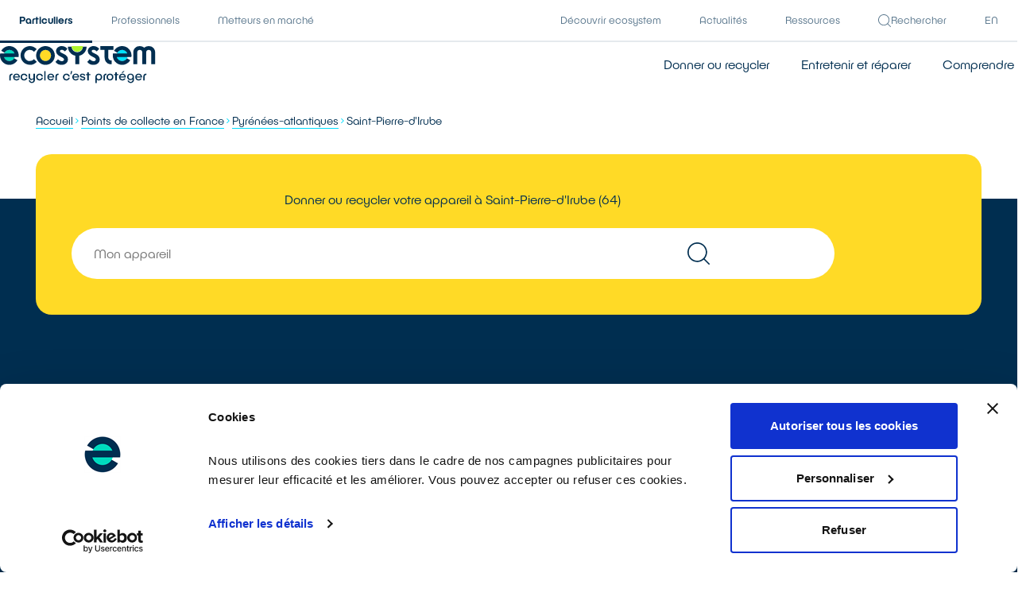

--- FILE ---
content_type: text/html; charset=UTF-8
request_url: https://www.ecosystem.eco/donner-recycler/france/pyrenees-atlantiques/64990-Saint-Pierre-d%27Irube
body_size: 10210
content:
<!DOCTYPE html>
<html lang="fr" class="individuals">
    <head>
        <!-- Matomo Tag Manager -->
<script async src="https://cdn.matomo.cloud/ecosystem.matomo.cloud/container_s1oTeaX4.js"></script>
<script src="/frontend/js/matomo.js"></script>
<!-- End Matomo Tag Manager -->

        <!-- Google Tag Manager -->
<script>(function(w,d,s,l,i){w[l]=w[l]||[];w[l].push({'gtm.start':
            new Date().getTime(),event:'gtm.js'});var f=d.getElementsByTagName(s)[0],
        j=d.createElement(s),dl=l!='dataLayer'?'&l='+l:'';j.async=true;j.src=
        'https://www.googletagmanager.com/gtm.js?id='+i+dl;f.parentNode.insertBefore(j,f);
    })(window,document,'script','dataLayer','GTM-M93ZHFG');</script>
<!-- End Google Tag Manager -->        <meta charset="UTF-8">
        <meta name="viewport" content="width=device-width, initial-scale=1, shrink-to-fit=no">
        <title>Recyclage à Saint-Pierre-d&#039;Irube (64) de vos anciens appareils</title>
        <link rel="canonical" href="https://www.ecosystem.eco/donner-recycler/france/pyrenees-atlantiques/64990-Saint-Pierre-d%27Irube" />            <script type="application/ld+json">
    {
        "@context": "https://schema.org",
        "@type": "BreadcrumbList",
        "itemListElement": [
                            {
                "@type": "ListItem",
                "position": 1,
                "name": "Accueil" ,                "item": "https://www.ecosystem.eco/"                } ,                           {
                "@type": "ListItem",
                "position": 2,
                "name": "Points de collecte en France" ,                "item": "https://www.ecosystem.eco/donner-recycler/france"                } ,                           {
                "@type": "ListItem",
                "position": 3,
                "name": "Pyrénées-atlantiques" ,                "item": "https://www.ecosystem.eco/donner-recycler/france/pyrenees-atlantiques"                } ,                           {
                "@type": "ListItem",
                "position": 4,
                "name": "Saint-Pierre-d&#039;Irube"                                 }                    ]
    }
</script>
        
                                    <meta property="og:site_name" content="ecosystem">
            <meta property="og:type" content="website">

            <meta name="twitter:card" content="summary_large_image">
            <meta name="twitter:site" content="@ecosystem_eco">
        
    <meta name="description" content="Vous habitez à Saint-Pierre-d&#039;Irube? Recyclez vos appareils électriques et électroniques : retrouvez tous les points de collecte de Saint-Pierre-d&#039;Irube.">
<meta property="og:title" content="Recyclage à Saint-Pierre-d&#039;Irube (64) de vos anciens appareils">
<meta property="og:description" content="Vous habitez à Saint-Pierre-d&#039;Irube? Recyclez vos appareils électriques et électroniques : retrouvez tous les points de collecte de Saint-Pierre-d&#039;Irube.">
<meta name="twitter:title" content="Recyclage à Saint-Pierre-d&#039;Irube (64) de vos anciens appareils">
<meta name="twitter:description" content="Vous habitez à Saint-Pierre-d&#039;Irube? Recyclez vos appareils électriques et électroniques : retrouvez tous les points de collecte de Saint-Pierre-d&#039;Irube.">
<meta property="og:url" content="https://www.ecosystem.eco/donner-recycler/france/pyrenees-atlantiques/64990-Saint-Pierre-d%27Irube">



        <link rel="icon" type="image/png" href="/frontend/favicon.png">
        
        <link rel="stylesheet" href="/build/frontend/css/app.700e0412e01160c986c5.css">
        
            </head>

    <body>
        <!-- Google Tag Manager (noscript) -->
<noscript><iframe src="https://www.googletagmanager.com/ns.html?id=GTM-M93ZHFG"
                  height="0" width="0" style="display:none;visibility:hidden"></iframe></noscript>
<!-- End Google Tag Manager (noscript) -->        
            


    

<a href="&#x23;contenu-principal" class="focus-only&#x20;button&#x20;button--yellow">
        
            <span class="button-label">Passer au contenu principal</span>
    
        
</a>
    
    
            
<header class="header">
    <div class="header-top">
        <div class="container">
            <div class="header-wrapper">
                                    <nav aria-label="Nos 3 univers" class="header-tabs">
                        <ul class="header-tabs-list">
                            <li class="header-tabs-item">
                                <a href="/" aria-current="page" class="header-tabs-link">Particuliers</a>
                            </li>
                            <li class="header-tabs-item">
                                <a href="//pro.ecosystem.eco/" class="header-tabs-link header-tabs-link--professionals">Professionnels</a>
                            </li>
                            <li class="header-tabs-item">
                                <a href="//pro.ecosystem.eco/profil/producteur" class="header-tabs-link">
                                    <span class="header-tabs-label header-tabs-label--desktop">Metteurs en marché</span>
                                    <span class="header-tabs-label header-tabs-label--mobile">Producteurs</span>
                                </a>
                            </li>
                        </ul>
                    </nav>
                
                <div class="header-tabs">
                    <ul class="header-tabs-list">
                                                    <li class="header-tabs-item">
                                <a href="//decouvrir.ecosystem.eco/"  class="header-tabs-link">Découvrir ecosystem</a>
                            </li>
                        
                        <li class="header-tabs-item">
                            <a href="//decouvrir.ecosystem.eco/actualites/" class="header-tabs-link header-tabs-link--professionals">Actualités</a>
                        </li>

                        <li class="header-tabs-item">
                            <a href="//pro.ecosystem.eco/ressources/" class="header-tabs-link header-tabs-link--professionals">Ressources</a>
                        </li>

                                                    <li class="header-tabs-item">
                                <button type="button" data-open="search-modal" class="header-tabs-link header-tabs-link--professionals">
                                    <svg viewBox="0 0 16 16" aria-hidden="true" class="icon header-tabs-icon">
<path fill-rule="evenodd" clip-rule="evenodd" d="M6.55239 0.00634679C5.3974 0.108065 4.38509 0.425885 3.45767 0.977926C1.57376 2.09929 0.323978 4.00656 0.0466955 6.18337C0.000804045 6.54353 -0.0144049 7.22857 0.0152799 7.59839C0.151509 9.2961 0.864943 10.8444 2.06111 12.0381C2.8791 12.8545 3.75753 13.3978 4.84027 13.7571C6.18265 14.2025 7.58627 14.2341 8.98074 13.8501C9.88275 13.6018 10.8627 13.085 11.5709 12.4842L11.7082 12.3677L13.5026 14.1603C15.053 15.7092 15.3081 15.9559 15.3784 15.9748C15.5583 16.0231 15.7175 15.99 15.8412 15.8785C15.9428 15.7868 15.9984 15.6706 15.9989 15.549C15.9997 15.3271 16.1019 15.4413 14.1636 13.5008L12.372 11.7072L12.4822 11.5768C13.0662 10.8862 13.5737 9.93818 13.8273 9.06431C14.1205 8.05357 14.1921 7.05019 14.0437 6.03067C13.8183 4.48154 13.0868 3.06012 11.952 1.96606C10.8552 0.908661 9.49314 0.256612 7.93687 0.0439924C7.71291 0.0133913 6.76503 -0.0123844 6.55239 0.00634679ZM7.81184 0.981489C10.0077 1.25647 11.8783 2.68851 12.7216 4.74013C13.0201 5.46623 13.1455 6.0844 13.1633 6.91633C13.1755 7.48461 13.1489 7.79765 13.0452 8.30832C12.6211 10.396 11.0766 12.1435 9.03631 12.8443C8.1073 13.1634 7.04567 13.2524 6.06375 13.0936C4.15732 12.7854 2.48943 11.5643 1.60906 9.83233C1.34373 9.31032 1.18478 8.86246 1.06722 8.30571C0.777701 6.93445 0.983724 5.44658 1.63317 4.21863C2.62333 2.34644 4.45573 1.13449 6.57275 0.95156C6.85789 0.926924 7.49998 0.942438 7.81184 0.981489Z"/>
</svg>
                                    Rechercher
                                </button>
                            </li>
                        
                        
                                                <li class="header-tabs-item">
                                <a href="https://pro.ecosystem.eco/en/" aria-label="English version" class="header-tabs-link header-tabs-link--professionals">EN</a>

                        </li>
                    </ul>
                </div>
            </div>
        </div>
    </div>

    <div class="header-bottom">
        <div class="container">
            <div class="header-wrapper">
                <a  href="/"  class="header-logo">
                    <img src="/frontend/logo.svg" alt="ecosystem - recycler c'est protéger" class="header-logo-inner">
                </a>

                <nav aria-label="Menu principal" class="menu">
                    <button type="button" aria-controls="main-menu" aria-expanded="false" class="hamburger">
                        Menu
                        <span class="hamburger-button">
                            <i class="hamburger-icon"></i>
                        </span>
                    </button>

                                            <div id="main-menu" data-state="closed" class="menu-wrapper">
                            <div class="menu-inner">
                                <ul class="menu-list">
                                    <li class="menu-item">
                                        <a href="/donner-recycler/" class="menu-link">
                                            Donner ou recycler
                                            <i class="menu-link-arrow"><svg viewBox="0 0 16 16" aria-hidden="true" class="icon">
    <path fill-rule="evenodd" clip-rule="evenodd" d="M5.69441 3.00241C5.68135 3.00543 5.64127 3.01376 5.60536 3.02093C5.51692 3.03859 5.38888 3.09951 5.3026 3.16499C4.99427 3.39897 4.90911 3.85003 5.1085 4.19299C5.13797 4.24367 5.608 4.72132 7.01485 6.13024L8.88207 8.00022L7.0082 9.87612C5.24776 11.6385 5.13168 11.7572 5.0905 11.8376C4.96972 12.0731 4.96984 12.3466 5.09082 12.5808C5.15367 12.7025 5.30703 12.8536 5.42727 12.9122C5.66586 13.0286 5.90259 13.0292 6.13964 12.9144L6.25244 12.8597L8.45061 10.6615L10.6488 8.46328L10.6975 8.36236C10.7601 8.23279 10.7848 8.13218 10.7851 8.00617C10.7855 7.84026 10.7509 7.71594 10.6659 7.57875C10.6043 7.47926 6.32807 3.20184 6.21564 3.12727C6.10203 3.0519 5.96705 3.00834 5.82729 3.00192C5.76727 2.99918 5.70747 2.9994 5.69441 3.00241Z"/>
</svg></i>
                                        </a>
                                    </li>

                                    <li class="menu-item">
                                        <a href="/reparer/" class="menu-link">
                                            Entretenir et réparer
                                            <i class="menu-link-arrow"><svg viewBox="0 0 16 16" aria-hidden="true" class="icon">
    <path fill-rule="evenodd" clip-rule="evenodd" d="M5.69441 3.00241C5.68135 3.00543 5.64127 3.01376 5.60536 3.02093C5.51692 3.03859 5.38888 3.09951 5.3026 3.16499C4.99427 3.39897 4.90911 3.85003 5.1085 4.19299C5.13797 4.24367 5.608 4.72132 7.01485 6.13024L8.88207 8.00022L7.0082 9.87612C5.24776 11.6385 5.13168 11.7572 5.0905 11.8376C4.96972 12.0731 4.96984 12.3466 5.09082 12.5808C5.15367 12.7025 5.30703 12.8536 5.42727 12.9122C5.66586 13.0286 5.90259 13.0292 6.13964 12.9144L6.25244 12.8597L8.45061 10.6615L10.6488 8.46328L10.6975 8.36236C10.7601 8.23279 10.7848 8.13218 10.7851 8.00617C10.7855 7.84026 10.7509 7.71594 10.6659 7.57875C10.6043 7.47926 6.32807 3.20184 6.21564 3.12727C6.10203 3.0519 5.96705 3.00834 5.82729 3.00192C5.76727 2.99918 5.70747 2.9994 5.69441 3.00241Z"/>
</svg></i>
                                        </a>
                                    </li>

                                    <li class="menu-item">
                                        <a href="/comprendre/" class="menu-link">
                                            Comprendre
                                            <i class="menu-link-arrow"><svg viewBox="0 0 16 16" aria-hidden="true" class="icon">
    <path fill-rule="evenodd" clip-rule="evenodd" d="M5.69441 3.00241C5.68135 3.00543 5.64127 3.01376 5.60536 3.02093C5.51692 3.03859 5.38888 3.09951 5.3026 3.16499C4.99427 3.39897 4.90911 3.85003 5.1085 4.19299C5.13797 4.24367 5.608 4.72132 7.01485 6.13024L8.88207 8.00022L7.0082 9.87612C5.24776 11.6385 5.13168 11.7572 5.0905 11.8376C4.96972 12.0731 4.96984 12.3466 5.09082 12.5808C5.15367 12.7025 5.30703 12.8536 5.42727 12.9122C5.66586 13.0286 5.90259 13.0292 6.13964 12.9144L6.25244 12.8597L8.45061 10.6615L10.6488 8.46328L10.6975 8.36236C10.7601 8.23279 10.7848 8.13218 10.7851 8.00617C10.7855 7.84026 10.7509 7.71594 10.6659 7.57875C10.6043 7.47926 6.32807 3.20184 6.21564 3.12727C6.10203 3.0519 5.96705 3.00834 5.82729 3.00192C5.76727 2.99918 5.70747 2.9994 5.69441 3.00241Z"/>
</svg></i>
                                        </a>
                                    </li>

                                    <li class="menu-item menu-item--mobile">
                                        <a href="//decouvrir.ecosystem.eco/"  class="menu-link">
                                            Découvrir ecosystem
                                            <i class="menu-link-arrow"><svg viewBox="0 0 16 16" aria-hidden="true" class="icon">
    <path fill-rule="evenodd" clip-rule="evenodd" d="M5.69441 3.00241C5.68135 3.00543 5.64127 3.01376 5.60536 3.02093C5.51692 3.03859 5.38888 3.09951 5.3026 3.16499C4.99427 3.39897 4.90911 3.85003 5.1085 4.19299C5.13797 4.24367 5.608 4.72132 7.01485 6.13024L8.88207 8.00022L7.0082 9.87612C5.24776 11.6385 5.13168 11.7572 5.0905 11.8376C4.96972 12.0731 4.96984 12.3466 5.09082 12.5808C5.15367 12.7025 5.30703 12.8536 5.42727 12.9122C5.66586 13.0286 5.90259 13.0292 6.13964 12.9144L6.25244 12.8597L8.45061 10.6615L10.6488 8.46328L10.6975 8.36236C10.7601 8.23279 10.7848 8.13218 10.7851 8.00617C10.7855 7.84026 10.7509 7.71594 10.6659 7.57875C10.6043 7.47926 6.32807 3.20184 6.21564 3.12727C6.10203 3.0519 5.96705 3.00834 5.82729 3.00192C5.76727 2.99918 5.70747 2.9994 5.69441 3.00241Z"/>
</svg></i>
                                        </a>
                                    </li>

                                    <li class="menu-item menu-item--mobile">
                                        <a href="//decouvrir.ecosystem.eco/actualites/" class="menu-link">
                                            Actualités
                                            <i class="menu-link-arrow"><svg viewBox="0 0 16 16" aria-hidden="true" class="icon">
    <path fill-rule="evenodd" clip-rule="evenodd" d="M5.69441 3.00241C5.68135 3.00543 5.64127 3.01376 5.60536 3.02093C5.51692 3.03859 5.38888 3.09951 5.3026 3.16499C4.99427 3.39897 4.90911 3.85003 5.1085 4.19299C5.13797 4.24367 5.608 4.72132 7.01485 6.13024L8.88207 8.00022L7.0082 9.87612C5.24776 11.6385 5.13168 11.7572 5.0905 11.8376C4.96972 12.0731 4.96984 12.3466 5.09082 12.5808C5.15367 12.7025 5.30703 12.8536 5.42727 12.9122C5.66586 13.0286 5.90259 13.0292 6.13964 12.9144L6.25244 12.8597L8.45061 10.6615L10.6488 8.46328L10.6975 8.36236C10.7601 8.23279 10.7848 8.13218 10.7851 8.00617C10.7855 7.84026 10.7509 7.71594 10.6659 7.57875C10.6043 7.47926 6.32807 3.20184 6.21564 3.12727C6.10203 3.0519 5.96705 3.00834 5.82729 3.00192C5.76727 2.99918 5.70747 2.9994 5.69441 3.00241Z"/>
</svg></i>
                                        </a>
                                    </li>

                                    <li class="menu-item menu-item--mobile">
                                        <a href="//pro.ecosystem.eco/ressources/"  class="menu-link">
                                            Ressources
                                            <i class="menu-link-arrow"><svg viewBox="0 0 16 16" aria-hidden="true" class="icon">
    <path fill-rule="evenodd" clip-rule="evenodd" d="M5.69441 3.00241C5.68135 3.00543 5.64127 3.01376 5.60536 3.02093C5.51692 3.03859 5.38888 3.09951 5.3026 3.16499C4.99427 3.39897 4.90911 3.85003 5.1085 4.19299C5.13797 4.24367 5.608 4.72132 7.01485 6.13024L8.88207 8.00022L7.0082 9.87612C5.24776 11.6385 5.13168 11.7572 5.0905 11.8376C4.96972 12.0731 4.96984 12.3466 5.09082 12.5808C5.15367 12.7025 5.30703 12.8536 5.42727 12.9122C5.66586 13.0286 5.90259 13.0292 6.13964 12.9144L6.25244 12.8597L8.45061 10.6615L10.6488 8.46328L10.6975 8.36236C10.7601 8.23279 10.7848 8.13218 10.7851 8.00617C10.7855 7.84026 10.7509 7.71594 10.6659 7.57875C10.6043 7.47926 6.32807 3.20184 6.21564 3.12727C6.10203 3.0519 5.96705 3.00834 5.82729 3.00192C5.76727 2.99918 5.70747 2.9994 5.69441 3.00241Z"/>
</svg></i>
                                        </a>
                                    </li>

                                    <li class="menu-item menu-item--mobile">
                                        <button type="button" data-open="search-modal" class="menu-link">
                                            Rechercher
                                            <svg viewBox="0 0 16 16" aria-hidden="true" class="icon menu-link-icon">
<path fill-rule="evenodd" clip-rule="evenodd" d="M6.55239 0.00634679C5.3974 0.108065 4.38509 0.425885 3.45767 0.977926C1.57376 2.09929 0.323978 4.00656 0.0466955 6.18337C0.000804045 6.54353 -0.0144049 7.22857 0.0152799 7.59839C0.151509 9.2961 0.864943 10.8444 2.06111 12.0381C2.8791 12.8545 3.75753 13.3978 4.84027 13.7571C6.18265 14.2025 7.58627 14.2341 8.98074 13.8501C9.88275 13.6018 10.8627 13.085 11.5709 12.4842L11.7082 12.3677L13.5026 14.1603C15.053 15.7092 15.3081 15.9559 15.3784 15.9748C15.5583 16.0231 15.7175 15.99 15.8412 15.8785C15.9428 15.7868 15.9984 15.6706 15.9989 15.549C15.9997 15.3271 16.1019 15.4413 14.1636 13.5008L12.372 11.7072L12.4822 11.5768C13.0662 10.8862 13.5737 9.93818 13.8273 9.06431C14.1205 8.05357 14.1921 7.05019 14.0437 6.03067C13.8183 4.48154 13.0868 3.06012 11.952 1.96606C10.8552 0.908661 9.49314 0.256612 7.93687 0.0439924C7.71291 0.0133913 6.76503 -0.0123844 6.55239 0.00634679ZM7.81184 0.981489C10.0077 1.25647 11.8783 2.68851 12.7216 4.74013C13.0201 5.46623 13.1455 6.0844 13.1633 6.91633C13.1755 7.48461 13.1489 7.79765 13.0452 8.30832C12.6211 10.396 11.0766 12.1435 9.03631 12.8443C8.1073 13.1634 7.04567 13.2524 6.06375 13.0936C4.15732 12.7854 2.48943 11.5643 1.60906 9.83233C1.34373 9.31032 1.18478 8.86246 1.06722 8.30571C0.777701 6.93445 0.983724 5.44658 1.63317 4.21863C2.62333 2.34644 4.45573 1.13449 6.57275 0.95156C6.85789 0.926924 7.49998 0.942438 7.81184 0.981489Z"/>
</svg>
                                        </button>
                                    </li>

                                    <li class="menu-item menu-item--mobile">
                                        <a href="//pro.ecosystem.eco/en/" target="_blank" aria-label="English version" class="menu-link">EN</a>
                                    </li>
                                </ul>
                            </div>
                        </div>
                                    </nav>
            </div>
        </div>
    </div>
</header>

    
    <main id="contenu-principal" class="content">
        
    
    
    <section id="block-66ae20ab-e153-42fa-b48e-fa3f393c2ae1" class="hero section section--white-to-nightblue">
                
            
    <div class="container">
                    <nav aria-label="Fil d'ariane" class="breadcrumbs">
    <ul class="breadcrumbs-list">
                    <li class="breadcrumbs-item">
                                    <a href="&#x2F;" class="breadcrumbs-link">Accueil</a>
                
                                    <svg viewBox="0 0 16 16" aria-hidden="true" class="icon breadcrumbs-arrow">
    <path fill-rule="evenodd" clip-rule="evenodd" d="M5.69441 3.00241C5.68135 3.00543 5.64127 3.01376 5.60536 3.02093C5.51692 3.03859 5.38888 3.09951 5.3026 3.16499C4.99427 3.39897 4.90911 3.85003 5.1085 4.19299C5.13797 4.24367 5.608 4.72132 7.01485 6.13024L8.88207 8.00022L7.0082 9.87612C5.24776 11.6385 5.13168 11.7572 5.0905 11.8376C4.96972 12.0731 4.96984 12.3466 5.09082 12.5808C5.15367 12.7025 5.30703 12.8536 5.42727 12.9122C5.66586 13.0286 5.90259 13.0292 6.13964 12.9144L6.25244 12.8597L8.45061 10.6615L10.6488 8.46328L10.6975 8.36236C10.7601 8.23279 10.7848 8.13218 10.7851 8.00617C10.7855 7.84026 10.7509 7.71594 10.6659 7.57875C10.6043 7.47926 6.32807 3.20184 6.21564 3.12727C6.10203 3.0519 5.96705 3.00834 5.82729 3.00192C5.76727 2.99918 5.70747 2.9994 5.69441 3.00241Z"/>
</svg>
                            </li>
                    <li class="breadcrumbs-item">
                                    <a href="&#x2F;donner-recycler&#x2F;france" class="breadcrumbs-link">Points de collecte en France</a>
                
                                    <svg viewBox="0 0 16 16" aria-hidden="true" class="icon breadcrumbs-arrow">
    <path fill-rule="evenodd" clip-rule="evenodd" d="M5.69441 3.00241C5.68135 3.00543 5.64127 3.01376 5.60536 3.02093C5.51692 3.03859 5.38888 3.09951 5.3026 3.16499C4.99427 3.39897 4.90911 3.85003 5.1085 4.19299C5.13797 4.24367 5.608 4.72132 7.01485 6.13024L8.88207 8.00022L7.0082 9.87612C5.24776 11.6385 5.13168 11.7572 5.0905 11.8376C4.96972 12.0731 4.96984 12.3466 5.09082 12.5808C5.15367 12.7025 5.30703 12.8536 5.42727 12.9122C5.66586 13.0286 5.90259 13.0292 6.13964 12.9144L6.25244 12.8597L8.45061 10.6615L10.6488 8.46328L10.6975 8.36236C10.7601 8.23279 10.7848 8.13218 10.7851 8.00617C10.7855 7.84026 10.7509 7.71594 10.6659 7.57875C10.6043 7.47926 6.32807 3.20184 6.21564 3.12727C6.10203 3.0519 5.96705 3.00834 5.82729 3.00192C5.76727 2.99918 5.70747 2.9994 5.69441 3.00241Z"/>
</svg>
                            </li>
                    <li class="breadcrumbs-item">
                                    <a href="&#x2F;donner-recycler&#x2F;france&#x2F;pyrenees-atlantiques" class="breadcrumbs-link">Pyrénées-atlantiques</a>
                
                                    <svg viewBox="0 0 16 16" aria-hidden="true" class="icon breadcrumbs-arrow">
    <path fill-rule="evenodd" clip-rule="evenodd" d="M5.69441 3.00241C5.68135 3.00543 5.64127 3.01376 5.60536 3.02093C5.51692 3.03859 5.38888 3.09951 5.3026 3.16499C4.99427 3.39897 4.90911 3.85003 5.1085 4.19299C5.13797 4.24367 5.608 4.72132 7.01485 6.13024L8.88207 8.00022L7.0082 9.87612C5.24776 11.6385 5.13168 11.7572 5.0905 11.8376C4.96972 12.0731 4.96984 12.3466 5.09082 12.5808C5.15367 12.7025 5.30703 12.8536 5.42727 12.9122C5.66586 13.0286 5.90259 13.0292 6.13964 12.9144L6.25244 12.8597L8.45061 10.6615L10.6488 8.46328L10.6975 8.36236C10.7601 8.23279 10.7848 8.13218 10.7851 8.00617C10.7855 7.84026 10.7509 7.71594 10.6659 7.57875C10.6043 7.47926 6.32807 3.20184 6.21564 3.12727C6.10203 3.0519 5.96705 3.00834 5.82729 3.00192C5.76727 2.99918 5.70747 2.9994 5.69441 3.00241Z"/>
</svg>
                            </li>
                    <li class="breadcrumbs-item">
                                    <span aria-current="page">Saint-Pierre-d'Irube</span>
                
                            </li>
            </ul>
</nav>

        
        <div class="hero-wrapper hero-wrapper-image hero-wrapper--yellow">
            <div class="container container--md">
                
                                    <h1 class="hero-title section-title h100">Donner ou recycler votre appareil à Saint-Pierre-d'Irube (64)</h1>
                
                

                
                                
    <form role="search" action="/recherche/manage" data-validate="" method="GET" novalidate class="searchbar">
            
                            
                            
                    <div data-type="autocomplete" class="searchbar-item" data-suggestions="/recherche/products">
                <label for="search_productName" class="searchbar-label">De quel appareil s&#039;agit-il ?</label>

                <div class="searchbar-field">
                    <input
                        id="search_productName"
                        type="text"
                        name="search[productName]"
                        placeholder="Mon appareil"
                                                required="required"                        autocomplete="off"
                        class="searchbar-input"
                    >

                                            <i class="searchbar-icon"><svg viewBox="0 0 16 16" aria-hidden="true" class="icon">
<path fill-rule="evenodd" clip-rule="evenodd" d="M6.55239 0.00634679C5.3974 0.108065 4.38509 0.425885 3.45767 0.977926C1.57376 2.09929 0.323978 4.00656 0.0466955 6.18337C0.000804045 6.54353 -0.0144049 7.22857 0.0152799 7.59839C0.151509 9.2961 0.864943 10.8444 2.06111 12.0381C2.8791 12.8545 3.75753 13.3978 4.84027 13.7571C6.18265 14.2025 7.58627 14.2341 8.98074 13.8501C9.88275 13.6018 10.8627 13.085 11.5709 12.4842L11.7082 12.3677L13.5026 14.1603C15.053 15.7092 15.3081 15.9559 15.3784 15.9748C15.5583 16.0231 15.7175 15.99 15.8412 15.8785C15.9428 15.7868 15.9984 15.6706 15.9989 15.549C15.9997 15.3271 16.1019 15.4413 14.1636 13.5008L12.372 11.7072L12.4822 11.5768C13.0662 10.8862 13.5737 9.93818 13.8273 9.06431C14.1205 8.05357 14.1921 7.05019 14.0437 6.03067C13.8183 4.48154 13.0868 3.06012 11.952 1.96606C10.8552 0.908661 9.49314 0.256612 7.93687 0.0439924C7.71291 0.0133913 6.76503 -0.0123844 6.55239 0.00634679ZM7.81184 0.981489C10.0077 1.25647 11.8783 2.68851 12.7216 4.74013C13.0201 5.46623 13.1455 6.0844 13.1633 6.91633C13.1755 7.48461 13.1489 7.79765 13.0452 8.30832C12.6211 10.396 11.0766 12.1435 9.03631 12.8443C8.1073 13.1634 7.04567 13.2524 6.06375 13.0936C4.15732 12.7854 2.48943 11.5643 1.60906 9.83233C1.34373 9.31032 1.18478 8.86246 1.06722 8.30571C0.777701 6.93445 0.983724 5.44658 1.63317 4.21863C2.62333 2.34644 4.45573 1.13449 6.57275 0.95156C6.85789 0.926924 7.49998 0.942438 7.81184 0.981489Z"/>
</svg></i>
                                    </div>

                <div class="searchbar-suggestions"></div>
            </div>
                    
                            
                            
                                                                                
                <input type="hidden" name="search[country]" value="">
                <input type="hidden" name="search[department]" value="Pyrénées-atlantiques">
                <input type="hidden" name="search[city]" value="64990|Saint-Pierre-d&#039;Irube">

                <input type="hidden" name="coords[lat]" value="43.4669359">
                <input type="hidden" name="coords[lon]" value="-1.415368">

                                    <input type="hidden" name="search[location]" value="64990, Saint-Pierre-d&#039;Irube">
                
                        
    <div class="searchbar-submit">
        
                                


    

<button type="submit" class="button&#x20;button--nightblue">
        
            <span class="button-label">Trouver</span>
    
            <i class="button-icon"><svg viewBox="0 0 16 16" aria-hidden="true" class="icon">
    <path fill-rule="evenodd" clip-rule="evenodd" d="M5.69441 3.00241C5.68135 3.00543 5.64127 3.01376 5.60536 3.02093C5.51692 3.03859 5.38888 3.09951 5.3026 3.16499C4.99427 3.39897 4.90911 3.85003 5.1085 4.19299C5.13797 4.24367 5.608 4.72132 7.01485 6.13024L8.88207 8.00022L7.0082 9.87612C5.24776 11.6385 5.13168 11.7572 5.0905 11.8376C4.96972 12.0731 4.96984 12.3466 5.09082 12.5808C5.15367 12.7025 5.30703 12.8536 5.42727 12.9122C5.66586 13.0286 5.90259 13.0292 6.13964 12.9144L6.25244 12.8597L8.45061 10.6615L10.6488 8.46328L10.6975 8.36236C10.7601 8.23279 10.7848 8.13218 10.7851 8.00617C10.7855 7.84026 10.7509 7.71594 10.6659 7.57875C10.6043 7.47926 6.32807 3.20184 6.21564 3.12727C6.10203 3.0519 5.96705 3.00834 5.82729 3.00192C5.76727 2.99918 5.70747 2.9994 5.69441 3.00241Z"/>
</svg></i>
        
</button>
    </div>

    </form>

    
            </div>

            
        </div>
    </div>
        
    </section>


    
    <section id="block-1b5cb917-c60d-4007-8ec2-80734a978b49" class="wysiwyg section section--nightblue">
                
            <div class="container container--lg">
        <div class="cms"> <h2> Où recycler vos vieux appareils électriques et électroniques à Saint-Pierre-d'Irube ?</h2> <p>  Vous résidez à Saint-Pierre-d'Irube et vous voulez vous débarrasser d'un vieux four, d’un sèche-linge hors-service ou d'une centrale vapeur irréparable&nbsp;?  <br/> Du fait des composants qu’ils contiennent, ces appareils mis au rebut, appelés DEEE (déchets d’équipements électriques et électroniques), sont considérés comme des déchets dangereux et doivent être dépollués avant d’être recyclés. Ils ne doivent  pas être jetés à la poubelle en mélange avec d’autres types de déchets tels que les emballages ménagers ou les déchets non recyclables&nbsp;! Cela rendrait impossible leur dépollution et leur recyclage.  </p> À Saint-Pierre-d'Irube, vous bénéficiez de plusieurs solutions de recyclage pour vous séparer de vos vieux appareils électriques et électroniques.  <p>Différents choix s'offrent à vous :</p> <ul> <li><a href="https://www.ecosystem.eco/comprendre/donner-vos-appareils">don à un réseau solidaire</a> si votre appareil est encore utilisable ou réparable</li> <li>apport en déchetterie</li> <li><a href="https://www.ecosystem.eco/comprendre/reprise-a-lachat">reprise à la livraison</a> si vous vous faites livrer un appareil équivalent </li> <li><a href="https://www.ecosystem.eco/comprendre/reprise-sans-achat">dépôt en magasin</a> parfois même sans achat selon la surface de vente</li> </ul>  <p>Les points de collecte de Saint-Pierre-d'Irube, partenaires d'<strong>ecosystem</strong>, nous remettent ensuite les appareils collectés afin que nous procédions à leur dépollution et leur recyclage.</p>  <h2>Recycler c’est protéger le vivant et les ressources naturelles</h2>  <p>La production d’équipements électriques neufs est génératrice de pollution et consommatrice de ressources naturelles.   <ul> <li>le don permet d’éviter la fabrication de appareils neufs et de soutenir l'économie sociale et solidaire</li> <li>le recyclage permet d'éviter l'extraction de matières premières brutes, leur transformation et leur transport, en utilisant à la place des matières recyclées, ce qui génère moins de pollution et préserve nos ressources naturelles.</li> </ul>    </div>
    </div>
        
    </section>


    </main>

            <footer class="footer">
            <div class="footer-top">
        <div class="container">
            <div class="footer-top-wrapper">
                <div class="footer-top-header">
                    <a href="/" class="footer-logo">
                        <img src="/frontend/logo.svg" alt="ecosystem - recycler c'est protéger" class="footer-logo-inner">
                    </a>

                    


    

<a href="https&#x3A;&#x2F;&#x2F;pro.ecosystem.eco&#x2F;page&#x2F;contactez-nous" class="footer-contact&#x20;button&#x20;button--nightblue">
        
            <span class="button-label">Contactez-nous</span>
    
            <i class="button-icon"><svg viewBox="0 0 16 16" aria-hidden="true" class="icon">
    <path fill-rule="evenodd" clip-rule="evenodd" d="M5.69441 3.00241C5.68135 3.00543 5.64127 3.01376 5.60536 3.02093C5.51692 3.03859 5.38888 3.09951 5.3026 3.16499C4.99427 3.39897 4.90911 3.85003 5.1085 4.19299C5.13797 4.24367 5.608 4.72132 7.01485 6.13024L8.88207 8.00022L7.0082 9.87612C5.24776 11.6385 5.13168 11.7572 5.0905 11.8376C4.96972 12.0731 4.96984 12.3466 5.09082 12.5808C5.15367 12.7025 5.30703 12.8536 5.42727 12.9122C5.66586 13.0286 5.90259 13.0292 6.13964 12.9144L6.25244 12.8597L8.45061 10.6615L10.6488 8.46328L10.6975 8.36236C10.7601 8.23279 10.7848 8.13218 10.7851 8.00617C10.7855 7.84026 10.7509 7.71594 10.6659 7.57875C10.6043 7.47926 6.32807 3.20184 6.21564 3.12727C6.10203 3.0519 5.96705 3.00834 5.82729 3.00192C5.76727 2.99918 5.70747 2.9994 5.69441 3.00241Z"/>
</svg></i>
        
</a>
                </div>

                <div class="footer-social-networks">
                    <p class="footer-social-networks-title">Suivez-nous</p>

                    <ul class="footer-social-networks-list">
                                                                                    <li class="footer-social-networks-item">
                                    <a href="https://www.facebook.com/ecosystem.eco" target="_blank" aria-label="Facebook" class="footer-social-networks-link">
                                        <svg viewBox="0 0 16 16" aria-hidden="true" class="icon">
    <path d="M10.5395 2.65676H12V0.112624C11.748 0.0779313 10.8814 0 9.87228 0C5.25118 0 6.50843 5.23339 6.32454 6H4V8.8441H6.32388V16H9.17286V8.84468H11.4027L11.7567 6.00066H9.17227C9.2976 4.11803 8.66499 2.65676 10.5395 2.65676Z"/>
</svg>
                                    </a>
                                </li>
                                                                                                                <li class="footer-social-networks-item">
                                    <a href="https://www.instagram.com/ecosystem.eco/" target="_blank" aria-label="Instagram" class="footer-social-networks-link">
                                        <svg viewBox="0 0 16 16" aria-hidden="true" class="icon">
    <path d="M11.2335 0H4.76647C2.13827 0 0 2.13821 0 4.76649V11.2335C0 13.8618 2.13827 16 4.76647 16H11.2335C13.8617 16 16 13.8618 16 11.2335V4.76649C16 2.13821 13.8617 0 11.2335 0ZM14.3904 11.2335C14.3904 12.977 12.977 14.3904 11.2335 14.3904H4.76647C3.02299 14.3904 1.60965 12.977 1.60965 11.2335V4.76649C1.60965 3.02301 3.02299 1.60958 4.76647 1.60958H11.2335C12.977 1.60958 14.3904 3.02301 14.3904 4.76649V11.2335Z"/>
    <path d="M8.00011 3.86194C5.71836 3.86194 3.86192 5.71831 3.86192 8.00007C3.86192 10.2818 5.71836 12.1383 8.00011 12.1383C10.2819 12.1383 12.1383 10.2819 12.1383 8.00007C12.1383 5.71831 10.2819 3.86194 8.00011 3.86194ZM8.00011 10.5287C6.60359 10.5287 5.47157 9.3966 5.47157 8.00015C5.47157 6.60362 6.60366 5.47152 8.00011 5.47152C9.39663 5.47152 10.5287 6.60362 10.5287 8.00015C10.5287 9.3966 9.39655 10.5287 8.00011 10.5287Z"/>
    <path d="M12.1462 5.22861C12.8839 5.22861 13.4819 4.63062 13.4819 3.89289C13.4819 3.15522 12.8839 2.55723 12.1462 2.55723C11.4085 2.55723 10.8106 3.15522 10.8106 3.89289C10.8106 4.63062 11.4085 5.22861 12.1462 5.22861Z"/>
</svg>    
                                    </a>
                                </li>
                                                                                                                                                                    <li class="footer-social-networks-item">
                                    <a href="https://www.youtube.com/ecosystem_eco" target="_blank" aria-label="Youtube" class="footer-social-networks-link">
                                        <svg viewBox="0 0 16 16" aria-hidden="true" class="icon">
    <path d="M8.06464 2.5C8.0851 2.5 8.11138 2.50007 8.14206 2.50022L8.53138 2.50258C9.85345 2.51334 13.2594 2.5672 14.2609 2.83638C14.946 3.01762 15.4865 3.54816 15.6713 4.22128C15.9547 5.2368 15.9949 7.16228 16 7.80126V8.13484C15.9956 8.65591 15.9576 10.7232 15.6713 11.7923C15.4865 12.4653 14.9467 12.996 14.2609 13.1772C13.1762 13.4576 9.26911 13.4951 8.24651 13.5H7.75493C6.73453 13.4948 2.83624 13.4559 1.73987 13.1643C1.054 12.983 0.514212 12.4524 0.329414 11.7794C0.0284784 10.6687 0.00219128 8.43579 0 8.05587V7.94506C0.00219128 7.56687 0.0284784 5.34374 0.329414 4.22128C0.514212 3.5483 1.06715 3.00464 1.73987 2.82354C2.74128 2.56462 6.14727 2.51284 7.46934 2.50244L7.85867 2.50022C7.88934 2.50007 7.9149 2.5 7.93608 2.5H8.06464ZM6.40584 5.64484V10.3558L10.5707 8.00036L6.40584 5.64484Z"/>
</svg>
                                    </a>
                                </li>
                                                                                                                <li class="footer-social-networks-item">
                                    <a href="https://www.linkedin.com/company/ecosystem-eco/" target="_blank" aria-label="Linkedin" class="footer-social-networks-link">
                                        <svg viewBox="0 0 16 16" aria-hidden="true" class="icon">
    <path d="M3.44843 2C4.23457 2 4.89711 2.67369 4.89711 3.47369C4.89711 4.3158 4.19312 4.9684 3.44843 4.94739C2.68263 4.9684 2.00049 4.3158 2.00049 3.47369C1.97939 2.6526 2.64193 2 3.44843 2ZM4.25568 14H2.60047C2.37284 14 2.18666 13.8105 2.18666 13.5789V6.21055C2.18666 5.97894 2.35174 5.7895 2.57937 5.7895H4.25568C4.48331 5.7895 4.66948 5.97894 4.66948 6.21055V13.6C4.66948 13.8105 4.48331 14 4.25568 14ZM11.3107 5.57897C12.8415 5.57897 13.9797 6.80003 13.9797 8.35786H14V13.7895C14 13.8737 13.8764 14 13.7935 14H11.7245C11.6416 14 11.5172 13.8737 11.5172 13.7895V9.26317C11.5172 8.86313 11.4139 8.50527 11.1659 8.25263C10.8969 7.97891 10.5449 7.83158 10.1522 7.83158C9.38637 7.85259 8.8075 8.50527 8.8075 9.28418V13.8316C8.8075 13.9158 8.68313 14 8.60022 14H6.32469C6.24177 14 6.11741 13.9158 6.11741 13.8316V5.97894C6.11741 5.87371 6.24177 5.7895 6.32469 5.7895H8.39369C8.47585 5.7895 8.60022 5.91582 8.60022 6.00003V6.84214L8.8075 6.63161C9.24166 5.97893 10.0489 5.57897 10.8765 5.57897H11.3107Z"/>
</svg>    
                                    </a>
                                </li>
                                                                                                                <li class="footer-social-networks-item">
                                    <a href="https://www.tiktok.com/@ecosystem.eco" target="_blank" aria-label="TikTok" class="footer-social-networks-link">
                                        <svg viewBox="0 0 16 16" aria-hidden="true" class="icon">
    <path d="M11.0668 3.88C10.6111 3.35975 10.3599 2.69162 10.3601 2H8.30013V10.2667C8.2842 10.714 8.09533 11.1377 7.77326 11.4486C7.4512 11.7595 7.02106 11.9333 6.57344 11.9333C5.62677 11.9333 4.8401 11.16 4.8401 10.2C4.8401 9.05333 5.94677 8.19333 7.0868 8.54667V6.44C4.78677 6.13333 2.77344 7.92 2.77344 10.2C2.77344 12.42 4.61344 14 6.56677 14C8.66013 14 10.3601 12.3 10.3601 10.2V6.00667C11.1955 6.60657 12.1983 6.9284 13.2268 6.92667V4.86667C13.2268 4.86667 11.9735 4.92667 11.0668 3.88Z"/>
</svg>
                                    </a>
                                </li>
                                                                        </ul>
                </div>

                <div class="footer-instagram slider">
                    <div class="slider-wrapper">                    
                        <div class="slider-track">
                                                                                                <div class="slider-item">
                                        <a href="https://www.linkedin.com/posts/ecosystem-eco_aezconomiesocialeetsolidaire-emploi-activity-7365631524727107584-cX9m" target="_blank" class="footer-instagram-image media-cover">
                                            <img src="" data-src="/upload/medias/68c2e9214e8081.85699209_1000007300.avif" alt="23000 appareils ont trouvé une seconde vie en 2024 grâce à nos actions de réemploi dans les Drom-com. Lien Linkedin">
                                        </a>
                                    </div>
                                                                    <div class="slider-item">
                                        <a href="https://www.tiktok.com/@appareils_story" target="_blank" class="footer-instagram-image media-cover">
                                            <img src="" data-src="/upload/medias/66e45ad2b46609.13096962_6698ed44dc4f53_59153498_appareils_story.avif" alt="Appareils Story - lien vers Tiktok">
                                        </a>
                                    </div>
                                                                    <div class="slider-item">
                                        <a href="https://www.facebook.com/share/r/1BjxQfxEhZ/" target="_blank" class="footer-instagram-image media-cover">
                                            <img src="" data-src="/upload/medias/6914c39b1b96a2.73623456_collecte_solidaire_2025.png" alt="La Grande collecte solidaire des jouets - Lien vers Facebook">
                                        </a>
                                    </div>
                                                                    <div class="slider-item">
                                        <a href="https://www.facebook.com/share/v/16wASQoedp/" target="_blank" class="footer-instagram-image media-cover">
                                            <img src="" data-src="/upload/medias/68c2eb64ca4123.55705118_1000007302.avif" alt="Conseils d&#039;entretien du congélateur, lien Facebook">
                                        </a>
                                    </div>
                                                                                    </div>
                    </div>
                </div>
            </div>
        </div>

        
<div data-scope="parent" class="footer-modal&#x20;modal&#x20;modal--nightblue" id="collection-points-modal" data-state="closed" role="dialog" aria-modal="true" aria-labelledby="collection-points-modal-title">
    <div class="modal-inner">
        <div class="modal-header">
            
            
    

    

<button type="button" aria-label="Fermer" data-close="" class="icon-button&#x20;icon-button--skyblue">
        <svg viewBox="0 0 17 17" aria-hidden="true" class="icon">
    <path fill-rule="evenodd" clip-rule="evenodd" d="M1.74376 0.162573C1.69351 0.172379 1.59553 0.208374 1.52604 0.242563C1.02619 0.48844 0.843549 1.1043 1.12459 1.59622C1.16162 1.66104 2.25561 2.76973 4.41064 4.92647L7.64117 8.15956L4.39998 11.4028C1.83642 13.968 1.14826 14.6672 1.10841 14.7475C0.85638 15.2553 1.0391 15.8428 1.52044 16.0724C1.79813 16.2049 2.09123 16.2058 2.37042 16.0749C2.49741 16.0154 2.69019 15.8269 5.75339 12.7665L9.00171 9.52111L12.1936 12.7258C14.1176 14.6575 15.43 15.96 15.4977 16.005C15.9515 16.3062 16.5488 16.1882 16.8396 15.74C17.0375 15.4352 17.0438 15.0133 16.855 14.7104C16.826 14.6638 15.3495 13.17 13.5739 11.3909L10.3456 8.15602L13.5935 4.9044C16.8366 1.65767 16.8416 1.65255 16.91 1.50051C16.9682 1.37123 16.9798 1.31962 16.9871 1.15857C16.9975 0.924404 16.9568 0.756893 16.8493 0.591411C16.7092 0.375764 16.5145 0.235315 16.2659 0.170572C16.0514 0.114701 15.7892 0.147529 15.5813 0.256267C15.5018 0.297825 14.7301 1.05732 12.2348 3.54955L8.9915 6.78881L5.74828 3.54766C3.10919 0.910213 2.48529 0.296647 2.39884 0.253668C2.18908 0.149397 1.9684 0.118701 1.74376 0.162573Z"/>
</svg>    
</button>
        </div>

                    <div class="modal-body">
                <div class="modal-content">
                        <div class="footer-modal-body">
        <h2 class="footer-modal-title h275">Points de collecte</h2>

        <div class="footer-modal-content">
            <ul class="footer-modal-list">
                                    <li class="footer-modal-item">
                                                <a href="/donner-recycler/france/gironde/33000-Bordeaux" class="footer-link">Bordeaux</a>
                    </li>
                                    <li class="footer-modal-item">
                                                <a href="/donner-recycler/france/hauts-de-seine/92100-Boulogne-Billancourt" class="footer-link">Boulogne-Billancourt</a>
                    </li>
                                    <li class="footer-modal-item">
                                                <a href="/donner-recycler/france/finistere/29200-Brest" class="footer-link">Brest</a>
                    </li>
                                    <li class="footer-modal-item">
                                                <a href="/donner-recycler/france/nord/59160-Lille" class="footer-link">Lille</a>
                    </li>
                                    <li class="footer-modal-item">
                                                <a href="/donner-recycler/france/puy-de-dome/63000-Clermont-Ferrand" class="footer-link">Clermont-Ferrand</a>
                    </li>
                                    <li class="footer-modal-item">
                                                <a href="/donner-recycler/france/hauts-de-seine/92130-Issy-les-Moulineaux" class="footer-link">Issy-les-Moulineaux</a>
                    </li>
                                    <li class="footer-modal-item">
                                                <a href="/donner-recycler/france/herault/34000-Montpellier" class="footer-link">Montpellier</a>
                    </li>
                                    <li class="footer-modal-item">
                                                <a href="/donner-recycler/france/paris/75015-Paris%2015%C3%A8me" class="footer-link">Paris 15ème</a>
                    </li>
                                    <li class="footer-modal-item">
                                                <a href="/donner-recycler/france/haute-garonne/31000-Toulouse" class="footer-link">Toulouse</a>
                    </li>
                                    <li class="footer-modal-item">
                                                <a href="/donner-recycler/france/indre-et-loire/37000-Tours" class="footer-link">Tours</a>
                    </li>
                                    <li class="footer-modal-item">
                                                <a href="/donner-recycler/france/yvelines/78000-Versailles" class="footer-link">Versailles</a>
                    </li>
                                    <li class="footer-modal-item">
                                                <a href="/donner-recycler/france/alpes-maritimes/06000-Nice" class="footer-link">Nice</a>
                    </li>
                                    <li class="footer-modal-item">
                                                <a href="/donner-recycler/france/loire-atlantique/44100-Nantes" class="footer-link">Nantes</a>
                    </li>
                                    <li class="footer-modal-item">
                                                <a href="/donner-recycler/france/bas-rhin/67100-Strasbourg" class="footer-link">Strasbourg</a>
                    </li>
                                    <li class="footer-modal-item">
                                                <a href="/donner-recycler/france/ille-et-vilaine/35200-Rennes" class="footer-link">Rennes</a>
                    </li>
                                    <li class="footer-modal-item">
                                                <a href="/donner-recycler/france/var/83100-Toulon" class="footer-link">Toulon</a>
                    </li>
                                    <li class="footer-modal-item">
                                                <a href="/donner-recycler/france/isere/38100-Grenoble" class="footer-link">Grenoble</a>
                    </li>
                                    <li class="footer-modal-item">
                                                <a href="/donner-recycler/france/gard/30000-N%C3%AEmes" class="footer-link">Nîmes</a>
                    </li>
                                    <li class="footer-modal-item">
                                                <a href="/donner-recycler/france/bouches-du-rhone/13001-Marseille%201er" class="footer-link">Marseille 1er</a>
                    </li>
                                    <li class="footer-modal-item">
                                                <a href="/donner-recycler/france/rhone/69004-Lyon%204%C3%A8me" class="footer-link">Lyon 4ème</a>
                    </li>
                            </ul>

            


    

<a href="&#x2F;donner-recycler&#x2F;france" class="secondary-button&#x20;secondary-button--skyblue">
        
            <span class="secondary-button-label">Toutes les villes</span>
    
            <i class="secondary-button-icon"><svg viewBox="0 0 16 16" aria-hidden="true" class="icon">
    <path fill-rule="evenodd" clip-rule="evenodd" d="M5.69441 3.00241C5.68135 3.00543 5.64127 3.01376 5.60536 3.02093C5.51692 3.03859 5.38888 3.09951 5.3026 3.16499C4.99427 3.39897 4.90911 3.85003 5.1085 4.19299C5.13797 4.24367 5.608 4.72132 7.01485 6.13024L8.88207 8.00022L7.0082 9.87612C5.24776 11.6385 5.13168 11.7572 5.0905 11.8376C4.96972 12.0731 4.96984 12.3466 5.09082 12.5808C5.15367 12.7025 5.30703 12.8536 5.42727 12.9122C5.66586 13.0286 5.90259 13.0292 6.13964 12.9144L6.25244 12.8597L8.45061 10.6615L10.6488 8.46328L10.6975 8.36236C10.7601 8.23279 10.7848 8.13218 10.7851 8.00617C10.7855 7.84026 10.7509 7.71594 10.6659 7.57875C10.6043 7.47926 6.32807 3.20184 6.21564 3.12727C6.10203 3.0519 5.96705 3.00834 5.82729 3.00192C5.76727 2.99918 5.70747 2.9994 5.69441 3.00241Z"/>
</svg></i>
        
</a>
        </div>
    </div>
                </div>
            </div>
        
            </div>
</div>
        
<div data-scope="parent" class="footer-modal&#x20;modal&#x20;modal--nightblue" id="equipments-modal" data-state="closed" role="dialog" aria-modal="true" aria-labelledby="equipments-modal-title">
    <div class="modal-inner">
        <div class="modal-header">
            
            
    

    

<button type="button" aria-label="Fermer" data-close="" class="icon-button&#x20;icon-button--skyblue">
        <svg viewBox="0 0 17 17" aria-hidden="true" class="icon">
    <path fill-rule="evenodd" clip-rule="evenodd" d="M1.74376 0.162573C1.69351 0.172379 1.59553 0.208374 1.52604 0.242563C1.02619 0.48844 0.843549 1.1043 1.12459 1.59622C1.16162 1.66104 2.25561 2.76973 4.41064 4.92647L7.64117 8.15956L4.39998 11.4028C1.83642 13.968 1.14826 14.6672 1.10841 14.7475C0.85638 15.2553 1.0391 15.8428 1.52044 16.0724C1.79813 16.2049 2.09123 16.2058 2.37042 16.0749C2.49741 16.0154 2.69019 15.8269 5.75339 12.7665L9.00171 9.52111L12.1936 12.7258C14.1176 14.6575 15.43 15.96 15.4977 16.005C15.9515 16.3062 16.5488 16.1882 16.8396 15.74C17.0375 15.4352 17.0438 15.0133 16.855 14.7104C16.826 14.6638 15.3495 13.17 13.5739 11.3909L10.3456 8.15602L13.5935 4.9044C16.8366 1.65767 16.8416 1.65255 16.91 1.50051C16.9682 1.37123 16.9798 1.31962 16.9871 1.15857C16.9975 0.924404 16.9568 0.756893 16.8493 0.591411C16.7092 0.375764 16.5145 0.235315 16.2659 0.170572C16.0514 0.114701 15.7892 0.147529 15.5813 0.256267C15.5018 0.297825 14.7301 1.05732 12.2348 3.54955L8.9915 6.78881L5.74828 3.54766C3.10919 0.910213 2.48529 0.296647 2.39884 0.253668C2.18908 0.149397 1.9684 0.118701 1.74376 0.162573Z"/>
</svg>    
</button>
        </div>

                    <div class="modal-body">
                <div class="modal-content">
                        <div class="footer-modal-body">
        <h2 class="footer-modal-title h275">Que deviennent vos appareils ?</h2>

        <div class="footer-modal-content">
            <ul class="footer-modal-list">
                                    <li class="footer-modal-item">
                        <a href="/donner-recycler/equipement/batterie-de-vehicule-leger" class="footer-link">Batterie de véhicule léger</a>
                    </li>
                                    <li class="footer-modal-item">
                        <a href="/donner-recycler/equipement/jeux-jouets" class="footer-link">Jeux - jouets</a>
                    </li>
                                    <li class="footer-modal-item">
                        <a href="/donner-recycler/equipement/aspirateur" class="footer-link">Aspirateur</a>
                    </li>
                                    <li class="footer-modal-item">
                        <a href="/donner-recycler/equipement/ordinateur" class="footer-link">Ordinateur</a>
                    </li>
                                    <li class="footer-modal-item">
                        <a href="/donner-recycler/equipement/ecran-plat" class="footer-link">Ecran plat</a>
                    </li>
                                    <li class="footer-modal-item">
                        <a href="/donner-recycler/equipement/imprimante-et-ses-accessoires" class="footer-link">Imprimante et ses accessoires</a>
                    </li>
                                    <li class="footer-modal-item">
                        <a href="/donner-recycler/equipement/refrigerateur-congelateur" class="footer-link">Réfrigerateur-congélateur</a>
                    </li>
                                    <li class="footer-modal-item">
                        <a href="/donner-recycler/equipement/grille-pain" class="footer-link">Grille-pain</a>
                    </li>
                                    <li class="footer-modal-item">
                        <a href="/donner-recycler/equipement/lave-linge" class="footer-link">Lave-linge</a>
                    </li>
                                    <li class="footer-modal-item">
                        <a href="/donner-recycler/equipement/telephone-portable" class="footer-link">Téléphone portable</a>
                    </li>
                                    <li class="footer-modal-item">
                        <a href="/donner-recycler/equipement/ampoules" class="footer-link">Ampoules</a>
                    </li>
                                    <li class="footer-modal-item">
                        <a href="/donner-recycler/equipement/cartouche-imprimante" class="footer-link">Cartouche imprimante</a>
                    </li>
                                    <li class="footer-modal-item">
                        <a href="/donner-recycler/equipement/cables-chargeurs-multiprises" class="footer-link">Câbles, chargeurs, multiprises</a>
                    </li>
                                    <li class="footer-modal-item">
                        <a href="/donner-recycler/equipement/piles-et-batteries" class="footer-link">Piles et batteries</a>
                    </li>
                                    <li class="footer-modal-item">
                        <a href="/donner-recycler/equipement/multimedia" class="footer-link">Multimédia</a>
                    </li>
                                    <li class="footer-modal-item">
                        <a href="/donner-recycler/equipement/entretien-soin-de-la-maison" class="footer-link">Entretien, soin de la maison</a>
                    </li>
                                    <li class="footer-modal-item">
                        <a href="/donner-recycler/equipement/sante-beaute" class="footer-link">Santé - beauté</a>
                    </li>
                                    <li class="footer-modal-item">
                        <a href="/donner-recycler/equipement/eclairage" class="footer-link">Eclairage</a>
                    </li>
                                    <li class="footer-modal-item">
                        <a href="/donner-recycler/equipement/cuisine" class="footer-link">Cuisine</a>
                    </li>
                                    <li class="footer-modal-item">
                        <a href="/donner-recycler/equipement/outillage-bricolage-jardinage" class="footer-link">Outillage, bricolage, jardinage</a>
                    </li>
                                    <li class="footer-modal-item">
                        <a href="/donner-recycler/equipement/chauffage-traitement-air-et-eau" class="footer-link">Chauffage, traitement air et eau</a>
                    </li>
                            </ul>
    
            


    

<a href="&#x2F;donner-recycler&#x2F;liste-equipements" class="secondary-button&#x20;secondary-button--skyblue">
        
            <span class="secondary-button-label">Voir tous</span>
    
            <i class="secondary-button-icon"><svg viewBox="0 0 16 16" aria-hidden="true" class="icon">
    <path fill-rule="evenodd" clip-rule="evenodd" d="M5.69441 3.00241C5.68135 3.00543 5.64127 3.01376 5.60536 3.02093C5.51692 3.03859 5.38888 3.09951 5.3026 3.16499C4.99427 3.39897 4.90911 3.85003 5.1085 4.19299C5.13797 4.24367 5.608 4.72132 7.01485 6.13024L8.88207 8.00022L7.0082 9.87612C5.24776 11.6385 5.13168 11.7572 5.0905 11.8376C4.96972 12.0731 4.96984 12.3466 5.09082 12.5808C5.15367 12.7025 5.30703 12.8536 5.42727 12.9122C5.66586 13.0286 5.90259 13.0292 6.13964 12.9144L6.25244 12.8597L8.45061 10.6615L10.6488 8.46328L10.6975 8.36236C10.7601 8.23279 10.7848 8.13218 10.7851 8.00617C10.7855 7.84026 10.7509 7.71594 10.6659 7.57875C10.6043 7.47926 6.32807 3.20184 6.21564 3.12727C6.10203 3.0519 5.96705 3.00834 5.82729 3.00192C5.76727 2.99918 5.70747 2.9994 5.69441 3.00241Z"/>
</svg></i>
        
</a>
        </div>
    </div>
                </div>
            </div>
        
            </div>
</div>
        
<div data-scope="parent" class="footer-modal&#x20;modal&#x20;modal--nightblue" id="equipments-bonus-modal" data-state="closed" role="dialog" aria-modal="true" aria-labelledby="equipments-bonus-modal-title">
    <div class="modal-inner">
        <div class="modal-header">
            
            
    

    

<button type="button" aria-label="Fermer" data-close="" class="icon-button&#x20;icon-button--skyblue">
        <svg viewBox="0 0 17 17" aria-hidden="true" class="icon">
    <path fill-rule="evenodd" clip-rule="evenodd" d="M1.74376 0.162573C1.69351 0.172379 1.59553 0.208374 1.52604 0.242563C1.02619 0.48844 0.843549 1.1043 1.12459 1.59622C1.16162 1.66104 2.25561 2.76973 4.41064 4.92647L7.64117 8.15956L4.39998 11.4028C1.83642 13.968 1.14826 14.6672 1.10841 14.7475C0.85638 15.2553 1.0391 15.8428 1.52044 16.0724C1.79813 16.2049 2.09123 16.2058 2.37042 16.0749C2.49741 16.0154 2.69019 15.8269 5.75339 12.7665L9.00171 9.52111L12.1936 12.7258C14.1176 14.6575 15.43 15.96 15.4977 16.005C15.9515 16.3062 16.5488 16.1882 16.8396 15.74C17.0375 15.4352 17.0438 15.0133 16.855 14.7104C16.826 14.6638 15.3495 13.17 13.5739 11.3909L10.3456 8.15602L13.5935 4.9044C16.8366 1.65767 16.8416 1.65255 16.91 1.50051C16.9682 1.37123 16.9798 1.31962 16.9871 1.15857C16.9975 0.924404 16.9568 0.756893 16.8493 0.591411C16.7092 0.375764 16.5145 0.235315 16.2659 0.170572C16.0514 0.114701 15.7892 0.147529 15.5813 0.256267C15.5018 0.297825 14.7301 1.05732 12.2348 3.54955L8.9915 6.78881L5.74828 3.54766C3.10919 0.910213 2.48529 0.296647 2.39884 0.253668C2.18908 0.149397 1.9684 0.118701 1.74376 0.162573Z"/>
</svg>    
</button>
        </div>

                    <div class="modal-body">
                <div class="modal-content">
                        <div class="footer-modal-body">
        <h2 class="footer-modal-title h275">Entretenir et réparer vos appareils</h2>

        <div class="footer-modal-content">
            <ul class="footer-modal-list">
                                    <li class="footer-modal-item">
                        <a href="/reparer/equipement/aspirateur" class="footer-link">Aspirateur</a>
                    </li>
                                    <li class="footer-modal-item">
                        <a href="/reparer/equipement/refrigerateur-congelateur" class="footer-link">Réfrigérateur / congélateur</a>
                    </li>
                                    <li class="footer-modal-item">
                        <a href="/reparer/equipement/lave-linge" class="footer-link">Lave-linge</a>
                    </li>
                                    <li class="footer-modal-item">
                        <a href="/reparer/equipement/lave-vaisselle" class="footer-link">Lave-vaisselle</a>
                    </li>
                                    <li class="footer-modal-item">
                        <a href="/reparer/equipement/ordinateur-portable" class="footer-link">Ordinateur portable</a>
                    </li>
                                    <li class="footer-modal-item">
                        <a href="/reparer/equipement/seche-linge" class="footer-link">Sèche-linge</a>
                    </li>
                                    <li class="footer-modal-item">
                        <a href="/reparer/equipement/smartphone-et-tablette" class="footer-link">Smartphone et tablette</a>
                    </li>
                                    <li class="footer-modal-item">
                        <a href="/reparer/equipement/television" class="footer-link">Télévision</a>
                    </li>
                                    <li class="footer-modal-item">
                        <a href="/reparer/equipement/grille-pain" class="footer-link">Grille-pain</a>
                    </li>
                                    <li class="footer-modal-item">
                        <a href="/reparer/equipement/machine-a-cafe" class="footer-link">Machine à café</a>
                    </li>
                                    <li class="footer-modal-item">
                        <a href="/reparer/equipement/appareil-photo" class="footer-link">Appareil photo</a>
                    </li>
                                    <li class="footer-modal-item">
                        <a href="/reparer/equipement/bouilloire" class="footer-link">Bouilloire</a>
                    </li>
                                    <li class="footer-modal-item">
                        <a href="/reparer/equipement/fer-a-repasser-centrale-vapeur" class="footer-link">Fer à repasser / Centrale vapeur</a>
                    </li>
                                    <li class="footer-modal-item">
                        <a href="/reparer/equipement/trottinette" class="footer-link">Trottinette</a>
                    </li>
                                    <li class="footer-modal-item">
                        <a href="/reparer/equipement/imprimante" class="footer-link">Imprimante</a>
                    </li>
                                    <li class="footer-modal-item">
                        <a href="/reparer/equipement/console-de-jeux" class="footer-link">Console de jeux</a>
                    </li>
                                    <li class="footer-modal-item">
                        <a href="/reparer/equipement/tondeuse-a-gazon" class="footer-link">Tondeuse à gazon</a>
                    </li>
                                    <li class="footer-modal-item">
                        <a href="/reparer/equipement/machine-a-coudre" class="footer-link">Machine à coudre</a>
                    </li>
                                    <li class="footer-modal-item">
                        <a href="/reparer/equipement/four-micro-ondes" class="footer-link">Four micro-ondes</a>
                    </li>
                                    <li class="footer-modal-item">
                        <a href="/reparer/equipement/hotte-aspirante" class="footer-link">Hotte aspirante</a>
                    </li>
                            </ul>

            


    

<a href="&#x2F;reparer&#x2F;liste-equipements" class="secondary-button&#x20;secondary-button--skyblue">
        
            <span class="secondary-button-label">Voir tous</span>
    
            <i class="secondary-button-icon"><svg viewBox="0 0 16 16" aria-hidden="true" class="icon">
    <path fill-rule="evenodd" clip-rule="evenodd" d="M5.69441 3.00241C5.68135 3.00543 5.64127 3.01376 5.60536 3.02093C5.51692 3.03859 5.38888 3.09951 5.3026 3.16499C4.99427 3.39897 4.90911 3.85003 5.1085 4.19299C5.13797 4.24367 5.608 4.72132 7.01485 6.13024L8.88207 8.00022L7.0082 9.87612C5.24776 11.6385 5.13168 11.7572 5.0905 11.8376C4.96972 12.0731 4.96984 12.3466 5.09082 12.5808C5.15367 12.7025 5.30703 12.8536 5.42727 12.9122C5.66586 13.0286 5.90259 13.0292 6.13964 12.9144L6.25244 12.8597L8.45061 10.6615L10.6488 8.46328L10.6975 8.36236C10.7601 8.23279 10.7848 8.13218 10.7851 8.00617C10.7855 7.84026 10.7509 7.71594 10.6659 7.57875C10.6043 7.47926 6.32807 3.20184 6.21564 3.12727C6.10203 3.0519 5.96705 3.00834 5.82729 3.00192C5.76727 2.99918 5.70747 2.9994 5.69441 3.00241Z"/>
</svg></i>
        
</a>
        </div>
    </div>
                </div>
            </div>
        
            </div>
</div>
        
<div data-scope="parent" class="footer-modal&#x20;modal&#x20;modal--nightblue" id="repairers-modal" data-state="closed" role="dialog" aria-modal="true" aria-labelledby="repairers-modal-title">
    <div class="modal-inner">
        <div class="modal-header">
            
            
    

    

<button type="button" aria-label="Fermer" data-close="" class="icon-button&#x20;icon-button--skyblue">
        <svg viewBox="0 0 17 17" aria-hidden="true" class="icon">
    <path fill-rule="evenodd" clip-rule="evenodd" d="M1.74376 0.162573C1.69351 0.172379 1.59553 0.208374 1.52604 0.242563C1.02619 0.48844 0.843549 1.1043 1.12459 1.59622C1.16162 1.66104 2.25561 2.76973 4.41064 4.92647L7.64117 8.15956L4.39998 11.4028C1.83642 13.968 1.14826 14.6672 1.10841 14.7475C0.85638 15.2553 1.0391 15.8428 1.52044 16.0724C1.79813 16.2049 2.09123 16.2058 2.37042 16.0749C2.49741 16.0154 2.69019 15.8269 5.75339 12.7665L9.00171 9.52111L12.1936 12.7258C14.1176 14.6575 15.43 15.96 15.4977 16.005C15.9515 16.3062 16.5488 16.1882 16.8396 15.74C17.0375 15.4352 17.0438 15.0133 16.855 14.7104C16.826 14.6638 15.3495 13.17 13.5739 11.3909L10.3456 8.15602L13.5935 4.9044C16.8366 1.65767 16.8416 1.65255 16.91 1.50051C16.9682 1.37123 16.9798 1.31962 16.9871 1.15857C16.9975 0.924404 16.9568 0.756893 16.8493 0.591411C16.7092 0.375764 16.5145 0.235315 16.2659 0.170572C16.0514 0.114701 15.7892 0.147529 15.5813 0.256267C15.5018 0.297825 14.7301 1.05732 12.2348 3.54955L8.9915 6.78881L5.74828 3.54766C3.10919 0.910213 2.48529 0.296647 2.39884 0.253668C2.18908 0.149397 1.9684 0.118701 1.74376 0.162573Z"/>
</svg>    
</button>
        </div>

                    <div class="modal-body">
                <div class="modal-content">
                        <div class="footer-modal-body">
        <h2 class="footer-modal-title h275">Réparateurs</h2>

        <div class="footer-modal-content">
            <ul class="footer-modal-list">
                                    <li class="footer-modal-item">
                                                <a href="/reparer/france/finistere/29200-Brest" class="footer-link">Brest</a>
                    </li>
                                    <li class="footer-modal-item">
                                                <a href="/reparer/france/calvados/14000-Caen" class="footer-link">Caen</a>
                    </li>
                                    <li class="footer-modal-item">
                                                <a href="/reparer/france/isere/38000-Grenoble" class="footer-link">Grenoble</a>
                    </li>
                                    <li class="footer-modal-item">
                                                <a href="/reparer/france/hauts-de-seine/92130-Issy-les-Moulineaux" class="footer-link">Issy-les-Moulineaux</a>
                    </li>
                                    <li class="footer-modal-item">
                                                <a href="/reparer/france/seine-maritime/76600-Le%20Havre" class="footer-link">Le Havre</a>
                    </li>
                                    <li class="footer-modal-item">
                                                <a href="/reparer/france/nord/59000-Lille" class="footer-link">Lille</a>
                    </li>
                                    <li class="footer-modal-item">
                                                <a href="/reparer/france/herault/34000-Montpellier" class="footer-link">Montpellier</a>
                    </li>
                                    <li class="footer-modal-item">
                                                <a href="/reparer/france/loire-atlantique/44000-Nantes" class="footer-link">Nantes</a>
                    </li>
                                    <li class="footer-modal-item">
                                                <a href="/reparer/france/paris/75001-Paris%201er" class="footer-link">Paris 1er</a>
                    </li>
                                    <li class="footer-modal-item">
                                                <a href="/reparer/france/ille-et-vilaine/35000-Rennes" class="footer-link">Rennes</a>
                    </li>
                                    <li class="footer-modal-item">
                                                <a href="/reparer/france/bas-rhin/67000-Strasbourg" class="footer-link">Strasbourg</a>
                    </li>
                                    <li class="footer-modal-item">
                                                <a href="/reparer/france/var/83000-Toulon" class="footer-link">Toulon</a>
                    </li>
                                    <li class="footer-modal-item">
                                                <a href="/reparer/france/haute-garonne/31000-Toulouse" class="footer-link">Toulouse</a>
                    </li>
                                    <li class="footer-modal-item">
                                                <a href="/reparer/france/indre-et-loire/37000-Tours" class="footer-link">Tours</a>
                    </li>
                                    <li class="footer-modal-item">
                                                <a href="/reparer/france/yvelines/78000-Versailles" class="footer-link">Versailles</a>
                    </li>
                                    <li class="footer-modal-item">
                                                <a href="/reparer/france/alpes-maritimes/06000-Nice" class="footer-link">Nice</a>
                    </li>
                                    <li class="footer-modal-item">
                                                <a href="/reparer/france/gironde/33100-Bordeaux" class="footer-link">Bordeaux</a>
                    </li>
                                    <li class="footer-modal-item">
                                                <a href="/reparer/france/gard/30000-N%C3%AEmes" class="footer-link">Nîmes</a>
                    </li>
                                    <li class="footer-modal-item">
                                                <a href="/reparer/france/rhone/69003-Lyon%203%C3%A8me" class="footer-link">Lyon 3ème</a>
                    </li>
                                    <li class="footer-modal-item">
                                                <a href="/reparer/france/bouches-du-rhone/13013-Marseille%2013%C3%A8me" class="footer-link">Marseille 13ème</a>
                    </li>
                            </ul>

            


    

<a href="&#x2F;reparer&#x2F;france" class="secondary-button&#x20;secondary-button--skyblue">
        
            <span class="secondary-button-label">Toutes les villes</span>
    
            <i class="secondary-button-icon"><svg viewBox="0 0 16 16" aria-hidden="true" class="icon">
    <path fill-rule="evenodd" clip-rule="evenodd" d="M5.69441 3.00241C5.68135 3.00543 5.64127 3.01376 5.60536 3.02093C5.51692 3.03859 5.38888 3.09951 5.3026 3.16499C4.99427 3.39897 4.90911 3.85003 5.1085 4.19299C5.13797 4.24367 5.608 4.72132 7.01485 6.13024L8.88207 8.00022L7.0082 9.87612C5.24776 11.6385 5.13168 11.7572 5.0905 11.8376C4.96972 12.0731 4.96984 12.3466 5.09082 12.5808C5.15367 12.7025 5.30703 12.8536 5.42727 12.9122C5.66586 13.0286 5.90259 13.0292 6.13964 12.9144L6.25244 12.8597L8.45061 10.6615L10.6488 8.46328L10.6975 8.36236C10.7601 8.23279 10.7848 8.13218 10.7851 8.00617C10.7855 7.84026 10.7509 7.71594 10.6659 7.57875C10.6043 7.47926 6.32807 3.20184 6.21564 3.12727C6.10203 3.0519 5.96705 3.00834 5.82729 3.00192C5.76727 2.99918 5.70747 2.9994 5.69441 3.00241Z"/>
</svg></i>
        
</a>
        </div>
    </div>
                </div>
            </div>
        
            </div>
</div>
    </div>

            <div class="footer-middle">
            <div class="container">
                <ul class="footer-nav">
                    <li class="footer-nav-item">
                        <button type="button" data-open="collection-points-modal" class="footer-link">Points de collecte</button>
                    </li>
                    <li class="footer-nav-item">
                        <button type="button" data-open="equipments-modal" class="footer-link">Que deviennent vos appareils ?</button>
                    </li>
                    <li class="footer-nav-item">
                        <button type="button" data-open="equipments-bonus-modal" class="footer-link">Entretenir et réparer vos appareils</button>
                    </li>
                    <li class="footer-nav-item">
                        <button type="button" data-open="repairers-modal" class="footer-link">Réparateurs</button>
                    </li>
                </ul>
            </div>
        </div>
    
    <div class="footer-bottom">
        <div class="container">
            <ul class="footer-nav">
                <li class="footer-nav-item">©2026 ecosystem</li>
                <li class="footer-nav-item">
                    <a href="//pro.ecosystem.eco/mentions-legales" class="footer-link">Mentions légales et CGU</a>
                </li>
                <li class="footer-nav-item">
                    <a href="https://www.ecosystem.eco/mentions-legales#donnees-personnelles" class="footer-link">Cookies et données personnelles</a>
                </li>
                <li class="footer-nav-item">
                    <a href="//decouvrir.ecosystem.eco/presse" class="footer-link">Presse</a>
                </li>
                <li class="footer-nav-item">
                    <a href="//decouvrir.ecosystem.eco/travailler-chez-ecosystem" class="footer-link">Recrutement</a>
                </li>
            </ul>
        </div>
    </div>
</footer>

    
    <div class="alerts"></div>

            
<div id="search-modal" class="&#x20;modal&#x20;modal--lightblue" data-state="closed" role="dialog" aria-modal="true" aria-labelledby="search-modal-title">
    <div class="modal-inner">
        <div class="modal-header">
                            <h2 id="search-modal-title" class="modal-title h275">Que recherchez-vous ?</h2>
            
            
    

    

<button type="button" aria-label="Fermer" data-close="" class="icon-button&#x20;icon-button--nightblue">
        <svg viewBox="0 0 17 17" aria-hidden="true" class="icon">
    <path fill-rule="evenodd" clip-rule="evenodd" d="M1.74376 0.162573C1.69351 0.172379 1.59553 0.208374 1.52604 0.242563C1.02619 0.48844 0.843549 1.1043 1.12459 1.59622C1.16162 1.66104 2.25561 2.76973 4.41064 4.92647L7.64117 8.15956L4.39998 11.4028C1.83642 13.968 1.14826 14.6672 1.10841 14.7475C0.85638 15.2553 1.0391 15.8428 1.52044 16.0724C1.79813 16.2049 2.09123 16.2058 2.37042 16.0749C2.49741 16.0154 2.69019 15.8269 5.75339 12.7665L9.00171 9.52111L12.1936 12.7258C14.1176 14.6575 15.43 15.96 15.4977 16.005C15.9515 16.3062 16.5488 16.1882 16.8396 15.74C17.0375 15.4352 17.0438 15.0133 16.855 14.7104C16.826 14.6638 15.3495 13.17 13.5739 11.3909L10.3456 8.15602L13.5935 4.9044C16.8366 1.65767 16.8416 1.65255 16.91 1.50051C16.9682 1.37123 16.9798 1.31962 16.9871 1.15857C16.9975 0.924404 16.9568 0.756893 16.8493 0.591411C16.7092 0.375764 16.5145 0.235315 16.2659 0.170572C16.0514 0.114701 15.7892 0.147529 15.5813 0.256267C15.5018 0.297825 14.7301 1.05732 12.2348 3.54955L8.9915 6.78881L5.74828 3.54766C3.10919 0.910213 2.48529 0.296647 2.39884 0.253668C2.18908 0.149397 1.9684 0.118701 1.74376 0.162573Z"/>
</svg>    
</button>
        </div>

                    <div class="modal-body">
                <div class="modal-content">
                        <div class="container container--sm">
        <form method="post" action="/recherche-transverse/" id="search_form" novalidate="">
            <div class="searchbar searchbar--inline">
                
            
                            
                            
                    <div data-type="text" class="searchbar-item">
                <label for="search_q" class="searchbar-label"></label>
        
                <div class="searchbar-field">
                    <input
                        id="search_q"
                        type="text"
                        name="q"                        placeholder="Saisissez votre recherche"
                                                class="searchbar-input"
                    >

                                    </div>
        
                <div class="searchbar-suggestions"></div>
            </div>
            
    <div class="searchbar-submit">
        
                                


    

<button type="submit" class="button&#x20;button--nightblue">
        
            <span class="button-label">Rechercher</span>
    
            <i class="button-icon"><svg viewBox="0 0 16 16" aria-hidden="true" class="icon">
<path fill-rule="evenodd" clip-rule="evenodd" d="M6.55239 0.00634679C5.3974 0.108065 4.38509 0.425885 3.45767 0.977926C1.57376 2.09929 0.323978 4.00656 0.0466955 6.18337C0.000804045 6.54353 -0.0144049 7.22857 0.0152799 7.59839C0.151509 9.2961 0.864943 10.8444 2.06111 12.0381C2.8791 12.8545 3.75753 13.3978 4.84027 13.7571C6.18265 14.2025 7.58627 14.2341 8.98074 13.8501C9.88275 13.6018 10.8627 13.085 11.5709 12.4842L11.7082 12.3677L13.5026 14.1603C15.053 15.7092 15.3081 15.9559 15.3784 15.9748C15.5583 16.0231 15.7175 15.99 15.8412 15.8785C15.9428 15.7868 15.9984 15.6706 15.9989 15.549C15.9997 15.3271 16.1019 15.4413 14.1636 13.5008L12.372 11.7072L12.4822 11.5768C13.0662 10.8862 13.5737 9.93818 13.8273 9.06431C14.1205 8.05357 14.1921 7.05019 14.0437 6.03067C13.8183 4.48154 13.0868 3.06012 11.952 1.96606C10.8552 0.908661 9.49314 0.256612 7.93687 0.0439924C7.71291 0.0133913 6.76503 -0.0123844 6.55239 0.00634679ZM7.81184 0.981489C10.0077 1.25647 11.8783 2.68851 12.7216 4.74013C13.0201 5.46623 13.1455 6.0844 13.1633 6.91633C13.1755 7.48461 13.1489 7.79765 13.0452 8.30832C12.6211 10.396 11.0766 12.1435 9.03631 12.8443C8.1073 13.1634 7.04567 13.2524 6.06375 13.0936C4.15732 12.7854 2.48943 11.5643 1.60906 9.83233C1.34373 9.31032 1.18478 8.86246 1.06722 8.30571C0.777701 6.93445 0.983724 5.44658 1.63317 4.21863C2.62333 2.34644 4.45573 1.13449 6.57275 0.95156C6.85789 0.926924 7.49998 0.942438 7.81184 0.981489Z"/>
</svg></i>
        
</button>
    </div>


            </div>
            
                    <input type="hidden" id="_token" name="_token" data-controller="csrf-protection" value="csrf-token" /></form>    </div>
                </div>
            </div>
        
            </div>
</div>
        <div id="video-lightbox" class="lightbox" data-state="closed">
    <div class="lightbox-inner">
        
    

    

<button type="button" aria-label="Fermer" data-close="" class="icon-button&#x20;icon-button--skyblue">
        <svg viewBox="0 0 17 17" aria-hidden="true" class="icon">
    <path fill-rule="evenodd" clip-rule="evenodd" d="M1.74376 0.162573C1.69351 0.172379 1.59553 0.208374 1.52604 0.242563C1.02619 0.48844 0.843549 1.1043 1.12459 1.59622C1.16162 1.66104 2.25561 2.76973 4.41064 4.92647L7.64117 8.15956L4.39998 11.4028C1.83642 13.968 1.14826 14.6672 1.10841 14.7475C0.85638 15.2553 1.0391 15.8428 1.52044 16.0724C1.79813 16.2049 2.09123 16.2058 2.37042 16.0749C2.49741 16.0154 2.69019 15.8269 5.75339 12.7665L9.00171 9.52111L12.1936 12.7258C14.1176 14.6575 15.43 15.96 15.4977 16.005C15.9515 16.3062 16.5488 16.1882 16.8396 15.74C17.0375 15.4352 17.0438 15.0133 16.855 14.7104C16.826 14.6638 15.3495 13.17 13.5739 11.3909L10.3456 8.15602L13.5935 4.9044C16.8366 1.65767 16.8416 1.65255 16.91 1.50051C16.9682 1.37123 16.9798 1.31962 16.9871 1.15857C16.9975 0.924404 16.9568 0.756893 16.8493 0.591411C16.7092 0.375764 16.5145 0.235315 16.2659 0.170572C16.0514 0.114701 15.7892 0.147529 15.5813 0.256267C15.5018 0.297825 14.7301 1.05732 12.2348 3.54955L8.9915 6.78881L5.74828 3.54766C3.10919 0.910213 2.48529 0.296647 2.39884 0.253668C2.18908 0.149397 1.9684 0.118701 1.74376 0.162573Z"/>
</svg>    
</button>

        <iframe src="" frameborder="0" class="lightbox-video"></iframe>
    </div>
</div>  
    

        <script src="/build/frontend/js/app.700e0412e01160c986c5.js"></script>
        
            </body>
</html>
